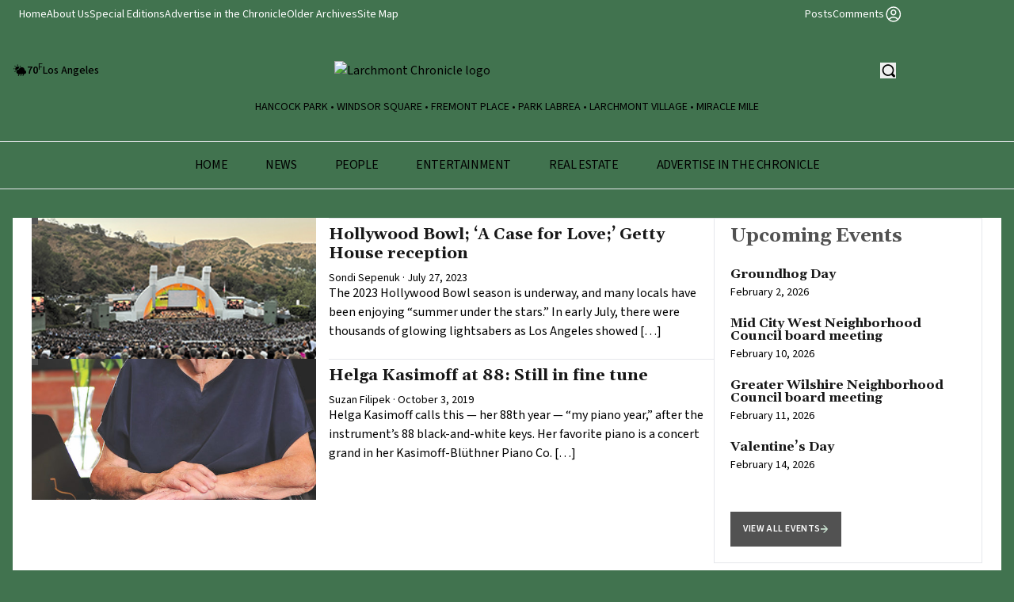

--- FILE ---
content_type: text/html; charset=UTF-8
request_url: https://larchmontchronicle.com/tag/john-williams/
body_size: 12363
content:
<!DOCTYPE html PUBLIC "-//W3C//DTD XHTML 1.0 Transitional//EN" "http://www.w3.org/TR/xhtml1/DTD/xhtml1-transitional.dtd">

<html xmlns="http://www.w3.org/1999/xhtml" lang="en">

<head profile="http://gmpg.org/xfn/11">

<meta http-equiv="X-UA-Compatible" content="IE=edge" />

<meta http-equiv="Content-Type" content="text/html; charset=UTF-8" />

<title>   John Williams  : Larchmont Chronicle</title>

<link rel="stylesheet" href="https://larchmontchronicle.com/wp-content/themes/wp-clear321/style.css" type="text/css" media="screen" />

<link rel="stylesheet" href="https://larchmontchronicle.com/wp-content/themes/wp-clear321/style-font.css" type="text/css" media="screen" />

	<!-- Responsive Design Resources -->
	<link rel="stylesheet" href="https://larchmontchronicle.com/wp-content/themes/wp-clear321/style-responsive.css?v=2" type="text/css" media="screen" />
	<meta name="viewport" content="width=device-width,initial-scale=1" />

<link rel="pingback" href="https://larchmontchronicle.com/xmlrpc.php" />

<meta name='robots' content='max-image-preview:large' />
	<style>img:is([sizes="auto" i], [sizes^="auto," i]) { contain-intrinsic-size: 3000px 1500px }</style>
	
<!-- Google Tag Manager for WordPress by gtm4wp.com -->
<script data-cfasync="false" data-pagespeed-no-defer>
	var gtm4wp_datalayer_name = "dataLayer";
	var dataLayer = dataLayer || [];
</script>
<!-- End Google Tag Manager for WordPress by gtm4wp.com --><link rel='dns-prefetch' href='//www.googletagmanager.com' />
<link rel="alternate" type="application/rss+xml" title="Larchmont Chronicle &raquo; Feed" href="https://larchmontchronicle.com/feed/" />
<link rel="alternate" type="application/rss+xml" title="Larchmont Chronicle &raquo; Comments Feed" href="https://larchmontchronicle.com/comments/feed/" />
<link rel="alternate" type="text/calendar" title="Larchmont Chronicle &raquo; iCal Feed" href="https://larchmontchronicle.com/events/?ical=1" />
<link rel="alternate" type="application/rss+xml" title="Larchmont Chronicle &raquo; John Williams Tag Feed" href="https://larchmontchronicle.com/tag/john-williams/feed/" />
<script type="text/javascript">
/* <![CDATA[ */
window._wpemojiSettings = {"baseUrl":"https:\/\/s.w.org\/images\/core\/emoji\/16.0.1\/72x72\/","ext":".png","svgUrl":"https:\/\/s.w.org\/images\/core\/emoji\/16.0.1\/svg\/","svgExt":".svg","source":{"concatemoji":"https:\/\/larchmontchronicle.com\/wp-includes\/js\/wp-emoji-release.min.js?ver=6.8.3"}};
/*! This file is auto-generated */
!function(s,n){var o,i,e;function c(e){try{var t={supportTests:e,timestamp:(new Date).valueOf()};sessionStorage.setItem(o,JSON.stringify(t))}catch(e){}}function p(e,t,n){e.clearRect(0,0,e.canvas.width,e.canvas.height),e.fillText(t,0,0);var t=new Uint32Array(e.getImageData(0,0,e.canvas.width,e.canvas.height).data),a=(e.clearRect(0,0,e.canvas.width,e.canvas.height),e.fillText(n,0,0),new Uint32Array(e.getImageData(0,0,e.canvas.width,e.canvas.height).data));return t.every(function(e,t){return e===a[t]})}function u(e,t){e.clearRect(0,0,e.canvas.width,e.canvas.height),e.fillText(t,0,0);for(var n=e.getImageData(16,16,1,1),a=0;a<n.data.length;a++)if(0!==n.data[a])return!1;return!0}function f(e,t,n,a){switch(t){case"flag":return n(e,"\ud83c\udff3\ufe0f\u200d\u26a7\ufe0f","\ud83c\udff3\ufe0f\u200b\u26a7\ufe0f")?!1:!n(e,"\ud83c\udde8\ud83c\uddf6","\ud83c\udde8\u200b\ud83c\uddf6")&&!n(e,"\ud83c\udff4\udb40\udc67\udb40\udc62\udb40\udc65\udb40\udc6e\udb40\udc67\udb40\udc7f","\ud83c\udff4\u200b\udb40\udc67\u200b\udb40\udc62\u200b\udb40\udc65\u200b\udb40\udc6e\u200b\udb40\udc67\u200b\udb40\udc7f");case"emoji":return!a(e,"\ud83e\udedf")}return!1}function g(e,t,n,a){var r="undefined"!=typeof WorkerGlobalScope&&self instanceof WorkerGlobalScope?new OffscreenCanvas(300,150):s.createElement("canvas"),o=r.getContext("2d",{willReadFrequently:!0}),i=(o.textBaseline="top",o.font="600 32px Arial",{});return e.forEach(function(e){i[e]=t(o,e,n,a)}),i}function t(e){var t=s.createElement("script");t.src=e,t.defer=!0,s.head.appendChild(t)}"undefined"!=typeof Promise&&(o="wpEmojiSettingsSupports",i=["flag","emoji"],n.supports={everything:!0,everythingExceptFlag:!0},e=new Promise(function(e){s.addEventListener("DOMContentLoaded",e,{once:!0})}),new Promise(function(t){var n=function(){try{var e=JSON.parse(sessionStorage.getItem(o));if("object"==typeof e&&"number"==typeof e.timestamp&&(new Date).valueOf()<e.timestamp+604800&&"object"==typeof e.supportTests)return e.supportTests}catch(e){}return null}();if(!n){if("undefined"!=typeof Worker&&"undefined"!=typeof OffscreenCanvas&&"undefined"!=typeof URL&&URL.createObjectURL&&"undefined"!=typeof Blob)try{var e="postMessage("+g.toString()+"("+[JSON.stringify(i),f.toString(),p.toString(),u.toString()].join(",")+"));",a=new Blob([e],{type:"text/javascript"}),r=new Worker(URL.createObjectURL(a),{name:"wpTestEmojiSupports"});return void(r.onmessage=function(e){c(n=e.data),r.terminate(),t(n)})}catch(e){}c(n=g(i,f,p,u))}t(n)}).then(function(e){for(var t in e)n.supports[t]=e[t],n.supports.everything=n.supports.everything&&n.supports[t],"flag"!==t&&(n.supports.everythingExceptFlag=n.supports.everythingExceptFlag&&n.supports[t]);n.supports.everythingExceptFlag=n.supports.everythingExceptFlag&&!n.supports.flag,n.DOMReady=!1,n.readyCallback=function(){n.DOMReady=!0}}).then(function(){return e}).then(function(){var e;n.supports.everything||(n.readyCallback(),(e=n.source||{}).concatemoji?t(e.concatemoji):e.wpemoji&&e.twemoji&&(t(e.twemoji),t(e.wpemoji)))}))}((window,document),window._wpemojiSettings);
/* ]]> */
</script>
<style id='wp-emoji-styles-inline-css' type='text/css'>

	img.wp-smiley, img.emoji {
		display: inline !important;
		border: none !important;
		box-shadow: none !important;
		height: 1em !important;
		width: 1em !important;
		margin: 0 0.07em !important;
		vertical-align: -0.1em !important;
		background: none !important;
		padding: 0 !important;
	}
</style>
<link rel='stylesheet' id='wp-block-library-css' href='https://larchmontchronicle.com/wp-includes/css/dist/block-library/style.min.css?ver=6.8.3' type='text/css' media='all' />
<style id='classic-theme-styles-inline-css' type='text/css'>
/*! This file is auto-generated */
.wp-block-button__link{color:#fff;background-color:#32373c;border-radius:9999px;box-shadow:none;text-decoration:none;padding:calc(.667em + 2px) calc(1.333em + 2px);font-size:1.125em}.wp-block-file__button{background:#32373c;color:#fff;text-decoration:none}
</style>
<style id='global-styles-inline-css' type='text/css'>
:root{--wp--preset--aspect-ratio--square: 1;--wp--preset--aspect-ratio--4-3: 4/3;--wp--preset--aspect-ratio--3-4: 3/4;--wp--preset--aspect-ratio--3-2: 3/2;--wp--preset--aspect-ratio--2-3: 2/3;--wp--preset--aspect-ratio--16-9: 16/9;--wp--preset--aspect-ratio--9-16: 9/16;--wp--preset--color--black: #000000;--wp--preset--color--cyan-bluish-gray: #abb8c3;--wp--preset--color--white: #ffffff;--wp--preset--color--pale-pink: #f78da7;--wp--preset--color--vivid-red: #cf2e2e;--wp--preset--color--luminous-vivid-orange: #ff6900;--wp--preset--color--luminous-vivid-amber: #fcb900;--wp--preset--color--light-green-cyan: #7bdcb5;--wp--preset--color--vivid-green-cyan: #00d084;--wp--preset--color--pale-cyan-blue: #8ed1fc;--wp--preset--color--vivid-cyan-blue: #0693e3;--wp--preset--color--vivid-purple: #9b51e0;--wp--preset--gradient--vivid-cyan-blue-to-vivid-purple: linear-gradient(135deg,rgba(6,147,227,1) 0%,rgb(155,81,224) 100%);--wp--preset--gradient--light-green-cyan-to-vivid-green-cyan: linear-gradient(135deg,rgb(122,220,180) 0%,rgb(0,208,130) 100%);--wp--preset--gradient--luminous-vivid-amber-to-luminous-vivid-orange: linear-gradient(135deg,rgba(252,185,0,1) 0%,rgba(255,105,0,1) 100%);--wp--preset--gradient--luminous-vivid-orange-to-vivid-red: linear-gradient(135deg,rgba(255,105,0,1) 0%,rgb(207,46,46) 100%);--wp--preset--gradient--very-light-gray-to-cyan-bluish-gray: linear-gradient(135deg,rgb(238,238,238) 0%,rgb(169,184,195) 100%);--wp--preset--gradient--cool-to-warm-spectrum: linear-gradient(135deg,rgb(74,234,220) 0%,rgb(151,120,209) 20%,rgb(207,42,186) 40%,rgb(238,44,130) 60%,rgb(251,105,98) 80%,rgb(254,248,76) 100%);--wp--preset--gradient--blush-light-purple: linear-gradient(135deg,rgb(255,206,236) 0%,rgb(152,150,240) 100%);--wp--preset--gradient--blush-bordeaux: linear-gradient(135deg,rgb(254,205,165) 0%,rgb(254,45,45) 50%,rgb(107,0,62) 100%);--wp--preset--gradient--luminous-dusk: linear-gradient(135deg,rgb(255,203,112) 0%,rgb(199,81,192) 50%,rgb(65,88,208) 100%);--wp--preset--gradient--pale-ocean: linear-gradient(135deg,rgb(255,245,203) 0%,rgb(182,227,212) 50%,rgb(51,167,181) 100%);--wp--preset--gradient--electric-grass: linear-gradient(135deg,rgb(202,248,128) 0%,rgb(113,206,126) 100%);--wp--preset--gradient--midnight: linear-gradient(135deg,rgb(2,3,129) 0%,rgb(40,116,252) 100%);--wp--preset--font-size--small: 13px;--wp--preset--font-size--medium: 20px;--wp--preset--font-size--large: 36px;--wp--preset--font-size--x-large: 42px;--wp--preset--spacing--20: 0.44rem;--wp--preset--spacing--30: 0.67rem;--wp--preset--spacing--40: 1rem;--wp--preset--spacing--50: 1.5rem;--wp--preset--spacing--60: 2.25rem;--wp--preset--spacing--70: 3.38rem;--wp--preset--spacing--80: 5.06rem;--wp--preset--shadow--natural: 6px 6px 9px rgba(0, 0, 0, 0.2);--wp--preset--shadow--deep: 12px 12px 50px rgba(0, 0, 0, 0.4);--wp--preset--shadow--sharp: 6px 6px 0px rgba(0, 0, 0, 0.2);--wp--preset--shadow--outlined: 6px 6px 0px -3px rgba(255, 255, 255, 1), 6px 6px rgba(0, 0, 0, 1);--wp--preset--shadow--crisp: 6px 6px 0px rgba(0, 0, 0, 1);}:where(.is-layout-flex){gap: 0.5em;}:where(.is-layout-grid){gap: 0.5em;}body .is-layout-flex{display: flex;}.is-layout-flex{flex-wrap: wrap;align-items: center;}.is-layout-flex > :is(*, div){margin: 0;}body .is-layout-grid{display: grid;}.is-layout-grid > :is(*, div){margin: 0;}:where(.wp-block-columns.is-layout-flex){gap: 2em;}:where(.wp-block-columns.is-layout-grid){gap: 2em;}:where(.wp-block-post-template.is-layout-flex){gap: 1.25em;}:where(.wp-block-post-template.is-layout-grid){gap: 1.25em;}.has-black-color{color: var(--wp--preset--color--black) !important;}.has-cyan-bluish-gray-color{color: var(--wp--preset--color--cyan-bluish-gray) !important;}.has-white-color{color: var(--wp--preset--color--white) !important;}.has-pale-pink-color{color: var(--wp--preset--color--pale-pink) !important;}.has-vivid-red-color{color: var(--wp--preset--color--vivid-red) !important;}.has-luminous-vivid-orange-color{color: var(--wp--preset--color--luminous-vivid-orange) !important;}.has-luminous-vivid-amber-color{color: var(--wp--preset--color--luminous-vivid-amber) !important;}.has-light-green-cyan-color{color: var(--wp--preset--color--light-green-cyan) !important;}.has-vivid-green-cyan-color{color: var(--wp--preset--color--vivid-green-cyan) !important;}.has-pale-cyan-blue-color{color: var(--wp--preset--color--pale-cyan-blue) !important;}.has-vivid-cyan-blue-color{color: var(--wp--preset--color--vivid-cyan-blue) !important;}.has-vivid-purple-color{color: var(--wp--preset--color--vivid-purple) !important;}.has-black-background-color{background-color: var(--wp--preset--color--black) !important;}.has-cyan-bluish-gray-background-color{background-color: var(--wp--preset--color--cyan-bluish-gray) !important;}.has-white-background-color{background-color: var(--wp--preset--color--white) !important;}.has-pale-pink-background-color{background-color: var(--wp--preset--color--pale-pink) !important;}.has-vivid-red-background-color{background-color: var(--wp--preset--color--vivid-red) !important;}.has-luminous-vivid-orange-background-color{background-color: var(--wp--preset--color--luminous-vivid-orange) !important;}.has-luminous-vivid-amber-background-color{background-color: var(--wp--preset--color--luminous-vivid-amber) !important;}.has-light-green-cyan-background-color{background-color: var(--wp--preset--color--light-green-cyan) !important;}.has-vivid-green-cyan-background-color{background-color: var(--wp--preset--color--vivid-green-cyan) !important;}.has-pale-cyan-blue-background-color{background-color: var(--wp--preset--color--pale-cyan-blue) !important;}.has-vivid-cyan-blue-background-color{background-color: var(--wp--preset--color--vivid-cyan-blue) !important;}.has-vivid-purple-background-color{background-color: var(--wp--preset--color--vivid-purple) !important;}.has-black-border-color{border-color: var(--wp--preset--color--black) !important;}.has-cyan-bluish-gray-border-color{border-color: var(--wp--preset--color--cyan-bluish-gray) !important;}.has-white-border-color{border-color: var(--wp--preset--color--white) !important;}.has-pale-pink-border-color{border-color: var(--wp--preset--color--pale-pink) !important;}.has-vivid-red-border-color{border-color: var(--wp--preset--color--vivid-red) !important;}.has-luminous-vivid-orange-border-color{border-color: var(--wp--preset--color--luminous-vivid-orange) !important;}.has-luminous-vivid-amber-border-color{border-color: var(--wp--preset--color--luminous-vivid-amber) !important;}.has-light-green-cyan-border-color{border-color: var(--wp--preset--color--light-green-cyan) !important;}.has-vivid-green-cyan-border-color{border-color: var(--wp--preset--color--vivid-green-cyan) !important;}.has-pale-cyan-blue-border-color{border-color: var(--wp--preset--color--pale-cyan-blue) !important;}.has-vivid-cyan-blue-border-color{border-color: var(--wp--preset--color--vivid-cyan-blue) !important;}.has-vivid-purple-border-color{border-color: var(--wp--preset--color--vivid-purple) !important;}.has-vivid-cyan-blue-to-vivid-purple-gradient-background{background: var(--wp--preset--gradient--vivid-cyan-blue-to-vivid-purple) !important;}.has-light-green-cyan-to-vivid-green-cyan-gradient-background{background: var(--wp--preset--gradient--light-green-cyan-to-vivid-green-cyan) !important;}.has-luminous-vivid-amber-to-luminous-vivid-orange-gradient-background{background: var(--wp--preset--gradient--luminous-vivid-amber-to-luminous-vivid-orange) !important;}.has-luminous-vivid-orange-to-vivid-red-gradient-background{background: var(--wp--preset--gradient--luminous-vivid-orange-to-vivid-red) !important;}.has-very-light-gray-to-cyan-bluish-gray-gradient-background{background: var(--wp--preset--gradient--very-light-gray-to-cyan-bluish-gray) !important;}.has-cool-to-warm-spectrum-gradient-background{background: var(--wp--preset--gradient--cool-to-warm-spectrum) !important;}.has-blush-light-purple-gradient-background{background: var(--wp--preset--gradient--blush-light-purple) !important;}.has-blush-bordeaux-gradient-background{background: var(--wp--preset--gradient--blush-bordeaux) !important;}.has-luminous-dusk-gradient-background{background: var(--wp--preset--gradient--luminous-dusk) !important;}.has-pale-ocean-gradient-background{background: var(--wp--preset--gradient--pale-ocean) !important;}.has-electric-grass-gradient-background{background: var(--wp--preset--gradient--electric-grass) !important;}.has-midnight-gradient-background{background: var(--wp--preset--gradient--midnight) !important;}.has-small-font-size{font-size: var(--wp--preset--font-size--small) !important;}.has-medium-font-size{font-size: var(--wp--preset--font-size--medium) !important;}.has-large-font-size{font-size: var(--wp--preset--font-size--large) !important;}.has-x-large-font-size{font-size: var(--wp--preset--font-size--x-large) !important;}
:where(.wp-block-post-template.is-layout-flex){gap: 1.25em;}:where(.wp-block-post-template.is-layout-grid){gap: 1.25em;}
:where(.wp-block-columns.is-layout-flex){gap: 2em;}:where(.wp-block-columns.is-layout-grid){gap: 2em;}
:root :where(.wp-block-pullquote){font-size: 1.5em;line-height: 1.6;}
</style>
<link rel='stylesheet' id='newsletter-css' href='https://larchmontchronicle.com/wp-content/plugins/newsletter/style.css?ver=8.9.0' type='text/css' media='all' />
<link rel='stylesheet' id='tablepress-default-css' href='https://larchmontchronicle.com/wp-content/plugins/tablepress/css/build/default.css?ver=3.1.3' type='text/css' media='all' />
<script type="text/javascript" src="https://larchmontchronicle.com/wp-content/themes/wp-clear321/js/external.js?ver=6.8.3" id="external-js"></script>
<script type="text/javascript" src="https://larchmontchronicle.com/wp-content/themes/wp-clear321/js/suckerfish.js?ver=6.8.3" id="suckerfish-js"></script>
<script type="text/javascript" src="https://larchmontchronicle.com/wp-content/themes/wp-clear321/js/suckerfish-cat.js?ver=6.8.3" id="suckerfish-cat-js"></script>
<script type="text/javascript" src="https://larchmontchronicle.com/wp-includes/js/jquery/jquery.min.js?ver=3.7.1" id="jquery-core-js"></script>
<script type="text/javascript" src="https://larchmontchronicle.com/wp-includes/js/jquery/jquery-migrate.min.js?ver=3.4.1" id="jquery-migrate-js"></script>
<script type="text/javascript" src="https://larchmontchronicle.com/wp-content/themes/wp-clear321/js/jquery.mobilemenu.js?ver=6.8.3" id="mobilmenu-js"></script>
<script type="text/javascript" src="https://larchmontchronicle.com/wp-content/themes/wp-clear321/js/flexslider.js?ver=6.8.3" id="flexslider-js"></script>
<script type="text/javascript" src="https://larchmontchronicle.com/wp-content/themes/wp-clear321/admin/jquery-ui-personalized-1.5.2.packed.js?ver=6.8.3" id="jquery-ui-per-js"></script>
<script type="text/javascript" src="https://larchmontchronicle.com/wp-content/themes/wp-clear321/admin/sprinkle-tabs.js?ver=6.8.3" id="sprinkle-tabs-js"></script>
<link rel="https://api.w.org/" href="https://larchmontchronicle.com/wp-json/" /><link rel="alternate" title="JSON" type="application/json" href="https://larchmontchronicle.com/wp-json/wp/v2/tags/2969" /><link rel="EditURI" type="application/rsd+xml" title="RSD" href="https://larchmontchronicle.com/xmlrpc.php?rsd" />
<meta name="generator" content="WordPress 6.8.3" />

		<!-- GA Google Analytics @ https://m0n.co/ga -->
		<script async src="https://www.googletagmanager.com/gtag/js?id=G-72FL2WMGMY"></script>
		<script>
			window.dataLayer = window.dataLayer || [];
			function gtag(){dataLayer.push(arguments);}
			gtag('js', new Date());
			gtag('config', 'G-72FL2WMGMY');
		</script>

	<meta name="generator" content="Site Kit by Google 1.167.0" /><meta name="tec-api-version" content="v1"><meta name="tec-api-origin" content="https://larchmontchronicle.com"><link rel="alternate" href="https://larchmontchronicle.com/wp-json/tribe/events/v1/events/?tags=john-williams" />
<!-- Google Tag Manager for WordPress by gtm4wp.com -->
<!-- GTM Container placement set to footer -->
<script data-cfasync="false" data-pagespeed-no-defer type="text/javascript">
	var dataLayer_content = {"pagePostType":"post","pagePostType2":"tag-post"};
	dataLayer.push( dataLayer_content );
</script>
<script data-cfasync="false" data-pagespeed-no-defer type="text/javascript">
(function(w,d,s,l,i){w[l]=w[l]||[];w[l].push({'gtm.start':
new Date().getTime(),event:'gtm.js'});var f=d.getElementsByTagName(s)[0],
j=d.createElement(s),dl=l!='dataLayer'?'&l='+l:'';j.async=true;j.src=
'//www.googletagmanager.com/gtm.js?id='+i+dl;f.parentNode.insertBefore(j,f);
})(window,document,'script','dataLayer','GTM-PTQ522ZG');
</script>
<!-- End Google Tag Manager for WordPress by gtm4wp.com -->
<!-- Alternate Stylesheet -->
<link href="https://larchmontchronicle.com/wp-content/themes/wp-clear321/styles/default.css" rel="stylesheet" type="text/css" />

<!-- Styles from custom.css -->
<link href="https://larchmontchronicle.com/wp-content/themes/wp-clear321/custom.css" rel="stylesheet" type="text/css" />

	<!-- MobileMenu JS -->
	<script type="text/javascript">
		jQuery(function () {
			jQuery('.nav').mobileMenu({ defaultText: 'Navigate to ...' });
			jQuery('.catnav').mobileMenu({ defaultText: 'Navigate to ... ', className: 'select-menu-catnav' });
		});
	</script>

	<!-- Media Queries Script for IE8 and Older -->
	<!--[if lt IE 9]>
		<script type="text/javascript" src="http://css3-mediaqueries-js.googlecode.com/svn/trunk/css3-mediaqueries.js"></script>
	<![endif]-->
		<style type="text/css" id="wp-custom-css">
			
/**************************************
         Custom Header Color  
**************************************/
/* h1,h2,h3,h4,h5 {
	color: #15592a !important;
}

h1:hover, 
h2:hover,
h3:hover,
h4:hover,
h5:hover {
	color: #358f86 !important;
}
 */
/**************************************
         Custom Border Color  
**************************************/
/* .border-b, .border-gray-200 {
	border-color: rgba(65, 115, 79, 0.3) !important;
} */


/* Subscribe Section Styles */

.subscribe {
  margin: 30px 0;
  padding: 20px;
  background-color: #f9f9f9;
  border: 1px solid #e0e0e0;
  border-radius: 4px;
}

.subscribe h3 {
  color: #555;
  font-size: 18px;
  font-weight: 600;
  margin-bottom: 10px;
}

.subscribe p {
  color: #666;
  font-size: 14px;
  margin-bottom: 15px;
}

.subscribe .email-form {
  display: flex;
  gap: 10px;
  margin-bottom: 10px;
}

.subscribe input.sub {
  flex: 1;
  padding: 10px 12px;
  border: 1px solid #d0d0d0;
  border-radius: 4px;
  background-color: #fff;
  color: #333;
  font-size: 14px;
}

.subscribe input.sub:focus {
  outline: none;
  border-color: #41734F;
}

.subscribe input.subbutton {
  padding: 10px 20px;
  background-color: #41734F;
  color: #fff;
  border: none;
  border-radius: 4px;
  cursor: pointer;
  font-size: 14px;
  font-weight: 500;
  text-transform: uppercase;
  transition: background-color 0.2s;
}

.subscribe input.subbutton:hover {
  background-color: #356048;
}

.subscribe small {
  color: #888;
  font-size: 12px;
  display: block;
  margin-top: 8px;
}

/* Comments Section Styles */
#comments {
  margin: 30px 0;
  padding: 20px;
  background-color: #f9f9f9;
  border: 1px solid #e0e0e0;
  border-radius: 4px;
}

#comments h3,
#comments-title {
  color: #555;
  font-size: 18px;
  font-weight: 600;
  margin-bottom: 15px;
}

.comment-form p{
	margin-top: 20px!important;
}

.comment-form p label {
  display: block!important;
  color: #555!important;
  font-size: 14px!important;
  font-weight: 500!important;
  margin-bottom: 8px!important;
}

.comment-form p label .required {
  color: #d32f2f!important;
}
 
.comment-form p input[type="text"] {
  width: 100%!important;
  padding: 12px!important;
  border: 1px solid #d0d0d0!important;
  border-radius: 4px!important;
  background-color: #fff!important;
  color: #333!important;
  font-size: 14px!important;
  font-family: inherit!important;
  resize: vertical!important;
}

.comment-form p input[type="text"]:focus {
  outline: none!important;
  border-color: #41734F!important;
}


.comments-number {
  color: #888;
  font-size: 13px;
  margin-bottom: 20px;
}

.comments-number a {
  color: #666;
  text-decoration: none;
}

.comments-number a:hover {
  color: #41734F;
  text-decoration: underline;
}

/* Comment List Styles */
.commentlist {
  list-style: none;
  padding: 0;
  margin: 0 0 30px 0;
}

.comment-body {
  padding: 15px 0;
  border-bottom: 1px solid #e0e0e0;
}

.comment-body:last-child {
  border-bottom: none;
}

.comment-author {
  margin-bottom: 5px;
}

.comment-author .fn {
  color: #555;
  font-weight: 600;
  font-style: normal;
}

.comment-author .says {
  color: #888;
  font-size: 13px;
  margin-left: 5px;
}

.comment-meta {
  margin-bottom: 10px;
}

.comment-meta a {
  color: #888;
  font-size: 12px;
  text-decoration: none;
}

.comment-meta a:hover {
  color: #41734F;
}

.comment-body p {
  color: #666;
  font-size: 14px;
  line-height: 1.6;
  margin: 10px 0;
}

.reply a {
  color: #888;
  font-size: 13px;
  text-decoration: none;
}

.reply a:hover {
  color: #41734F;
  text-decoration: underline;
}

/* Comment Form Styles */
.comment-respond {
  margin-top: 30px;
  padding-top: 20px;
  border-top: 2px solid #e0e0e0;
}

.comment-respond h3 {
  color: #555;
  font-size: 18px;
  font-weight: 600;
  margin-bottom: 15px;
}

.logged-in-as {
  color: #666;
  font-size: 13px;
  margin-bottom: 15px;
}

.logged-in-as a {
  color: #888;
  text-decoration: none;
}

.logged-in-as a:hover {
  color: #41734F;
  text-decoration: underline;
}

.comment-form-comment label {
  display: block;
  color: #555;
  font-size: 14px;
  font-weight: 500;
  margin-bottom: 8px;
}

.comment-form-comment label .required {
  color: #d32f2f;
}

.comment-form-comment textarea {
  width: 100%;
  padding: 12px;
  border-radius: 4px;
  background-color: #fff;
  color: #333;
  font-size: 14px;
  font-family: inherit;
  resize: vertical;
  min-height: 120px;
}

.comment-form-comment textarea:focus {
  outline: none;
  border-color: #41734F;
}



.form-submit {
  margin-top: 15px;
}

.form-submit .submit {
  padding: 12px 24px;
  background-color: #41734F;
  color: #fff;
  border: none;
  border-radius: 4px;
  cursor: pointer;
  font-size: 14px;
  font-weight: 500;
  text-transform: uppercase;
  transition: background-color 0.2s;
}

.form-submit .submit:hover {
  background-color: #356048;
}

/* Responsive adjustments */
@media (max-width: 768px) {
  .subscribe .email-form {
    flex-direction: column;
  }
  
  .subscribe input.subbutton {
    width: 100%;
  }
}		</style>
		


  <script src="https://cdn.tailwindcss.com"></script>
  <style>
    @import url('https://fonts.googleapis.com/css2?family=Gelasio:ital,wght@0,400..700;1,400..700&display=swap');
    @import url('https://fonts.googleapis.com/css2?family=Source+Sans+3:ital,wght@0,200..900;1,200..900&display=swap');
   </style>
	<style>
    :root {
    --mainColor: #41734F;
    }
      html {
        /* Adjust font size */
        font-size: 100%;
        -webkit-text-size-adjust: 100%;
        /* Font varient */
        font-variant-ligatures: none;
        -webkit-font-variant-ligatures: none;
        /* Smoothing */
        text-rendering: optimizeLegibility;
        -moz-osx-font-smoothing: grayscale;
        font-smoothing: antialiased;
        -webkit-font-smoothing: antialiased;
        text-shadow: rgba(0, 0, 0, .01) 0 0 1px;
     }

    h1, h2, h3, h4, h5 {
        font-family: "Gelasio", serif;
        font-optical-sizing: auto;
        font-weight: 600;
        font-style: normal;
    }
    p, div {
        font-family: "Source Sans 3", serif;
        font-optical-sizing: auto;
        font-weight: 400;
        font-style: normal;
    }
    .tag {
        background-color: var(--mainColor);
    }
    .colorTextMain {
        color: #41734F; 
    }
    .colorMainBackground{
        background-color: var(--mainColor);
    }
	
	#searchform {
		display: flex;
		
	}
	
	#searchform input {
		line-height: 40px;
		padding: 0 20px;
		background: #fff;
	}
	
	#searchform input[type=text] {
		border: 1px solid #e5e7eb;
	}
	
    /* Responsive margin for mobile and tablet */
    @media (max-width: 1024px) {
    html {
        margin-left: 20px;
        margin-right: 20px;
        width: calc(100% - 40px);
    }

}
  .sub-menu {
	  display: none; // remove later 
  }
  
  .mobile-second-menu > a:first-child {
	display: none;
  }
  
  h1.post-title, h1.page-title, h1.archive-title {
	  font-size: 21px;
	  margin-bottom: 15px;
	  line-height: 130%;
	  font-weight: bold;
	  background: none;
  }
  
  .mobileMenuRight {
	transition: all .3s linear;
	width: 300px;
	height: 100vh;
	position: fixed;
	background: #fff;
	right: 0;
	padding: 30px 0;
	overflow:scroll;
	right: -300px;
	z-index: 99999;
  }
  
  .mobileMenuRight.show {
	  transition: all .3s linear;
	  right: 0;
	  width: 100%;
  }
  
  .mobile-first-menu a {
	  text-transform: uppercase;
	  font-weight: 600;
  }
  
  .hamburger .line {
  transition: transform 0.3s ease, opacity 0.3s ease;
}


  
  .post {
	line-height: 160%;
}

.post .wp-caption { margin-top: 10px}

.post .wp-caption.fullwidth {
	width: 100%!important;
}



.post .alignright {
	margin-bottom: 20px;
    float: right;
    margin-left: 20px;
}

.post .alignleft {
	margin-bottom: 20px;
    float: left;
    margin-right: 20px;
}
  
  
.post .meta.single {
	margin-bottom: 15px;
}

.post p {
	padding-bottom: 16px;
}


 @media (max-width: 1340px) {
    
		div.background-text-bp {
			font-size: 80px;
		}
	
	}
	
	 @media (max-width: 1220px) {
    
		div.background-text-bp {
			font-size: 60px;
			top: -29px
		}
	
	}
	
	@media (max-width: 1140px) {
    
		div.entertainment {
			flex-wrap:wrap;
		}
		
		div.entertainment-img, div.entertainment-info {
			max-width: 100%;
		}
	
	}
	
	 @media (max-width: 1100px) {
    
		div.background-text-bp {
			font-size: 55px;
			top: -22px
		}
	
	}
	
	
	 @media (max-width: 480px) {
    
		div.background-text-bp {
			font-size: 35px;
			top: -22px
		}
	
	
	}
	


  </style>
  
  
<script>

document.addEventListener("DOMContentLoaded", function() {
  document.querySelectorAll('.post img.size-full').forEach(function(img) {
    if (img.parentElement) {
      img.parentElement.classList.add('fullwidth');
    }
  });
});
</script> 


</head>

<body class="archive tag tag-john-williams tag-2969 wp-theme-wp-clear321 tribe-no-js sn-c-sw">


<div id="mobileMenuRight" class="mobileMenuRight block lg:hidden">
		<img id="close_mobile" class="close mb-6 pl-6" src="https://larchmontchronicle.com/wp-content/themes/wp-clear321/images/hamburger-icon.svg" alt="close" />
		<nav class="pl-6 border-b pb-3  mobile-first-menu">
			<a href="https://LarchmontChronicle.com/" class="mb-3 hover:underline block">Home</a><a href="https://larchmontchronicle.com/category/mid-los-angeles-news/" class="mb-3 hover:underline block">News</a><a href="https://larchmontchronicle.com/category/people/" class="mb-3 hover:underline block">People</a><a href="https://larchmontchronicle.com/category/entertainment/" class="mb-3 hover:underline block">Entertainment</a><a href="https://larchmontchronicle.com/category/real-estate/" class="mb-3 hover:underline block">Real Estate</a><a href="https://larchmontchronicle.com/wp-content/uploads/2023/06/Rate-Card-2023-sm-1.pdf" class="mb-3 hover:underline block">Advertise in the Chronicle</a>		</nav>
		<nav class="pl-6  pt-3 mobile-second-menu">
			<a href="https://larchmontchronicle.com/" class="mb-3 hover:underline block">Home</a><a href="https://larchmontchronicle.com/about-us/" class="mb-3 hover:underline block">About Us</a>
<ul class="sub-menu">
<a href="https://larchmontchronicle.com/about-us/contact-information/" class="mb-3 hover:underline block">Letters to the Editor and Contact</a><a href="https://larchmontchronicle.com/about-us/hot-tips-suggestions/" class="mb-3 hover:underline block">Hot Tips &#038; Suggestions</a><a href="https://larchmontchronicle.com/demographics/" class="mb-3 hover:underline block">Demographics</a><a href="https://larchmontchronicle.com/about-us/history-of-larchmont-chronicle/" class="mb-3 hover:underline block">Chronicle History</a></ul>
<a href="https://larchmontchronicle.com/special-editions/" class="mb-3 hover:underline block">Special Editions</a><a href="https://larchmontchronicle.com/wp-content/uploads/2023/06/Rate-Card-2023-sm-1.pdf" class="mb-3 hover:underline block">Advertise in the Chronicle</a><a href="https://larchmontchronicle.com/older-archives/" class="mb-3 hover:underline block">Older Archives</a><a href="https://larchmontchronicle.com/site-map/" class="mb-3 hover:underline block">Site Map</a>			<a title="Posts RSS Feed" href="https://larchmontchronicle.com/feed/" class="mb-3 hover:underline block">Posts</a>
			<a title="Comments RSS Feed" href="https://larchmontchronicle.com/comments/feed/" class="mb-3 hover:underline block">Comments</a>
		</nav>
	</div>

<div class="box-border flex relative flex-col shrink-0">

	

	<div class="flex-col justify-center self-stretch px-6 py-1 w-full text-sm leading-loose text-white bg-[#41734F] lg:flex hidden">
		<div class="flex flex-wrap gap-10 justify-between items-center w-full max-md:max-w-full">
			<nav class="flex flex-wrap gap-5 items-start self-stretch my-auto max-md:max-w-full head-beam-nav">
				<a href="https://larchmontchronicle.com/" class="hover:underline focus:outline-none focus:ring-2 focus:ring-white">Home</a><a href="https://larchmontchronicle.com/about-us/" class="hover:underline focus:outline-none focus:ring-2 focus:ring-white">About Us</a>
<ul class="sub-menu">
<a href="https://larchmontchronicle.com/about-us/contact-information/" class="hover:underline focus:outline-none focus:ring-2 focus:ring-white">Letters to the Editor and Contact</a><a href="https://larchmontchronicle.com/about-us/hot-tips-suggestions/" class="hover:underline focus:outline-none focus:ring-2 focus:ring-white">Hot Tips &#038; Suggestions</a><a href="https://larchmontchronicle.com/demographics/" class="hover:underline focus:outline-none focus:ring-2 focus:ring-white">Demographics</a><a href="https://larchmontchronicle.com/about-us/history-of-larchmont-chronicle/" class="hover:underline focus:outline-none focus:ring-2 focus:ring-white">Chronicle History</a></ul>
<a href="https://larchmontchronicle.com/special-editions/" class="hover:underline focus:outline-none focus:ring-2 focus:ring-white">Special Editions</a><a href="https://larchmontchronicle.com/wp-content/uploads/2023/06/Rate-Card-2023-sm-1.pdf" class="hover:underline focus:outline-none focus:ring-2 focus:ring-white">Advertise in the Chronicle</a><a href="https://larchmontchronicle.com/older-archives/" class="hover:underline focus:outline-none focus:ring-2 focus:ring-white">Older Archives</a><a href="https://larchmontchronicle.com/site-map/" class="hover:underline focus:outline-none focus:ring-2 focus:ring-white">Site Map</a>				  
			</nav>
			

			<div class="flex gap-4 items-center self-stretch my-auto min-w-[240px]">
				  <a title="Posts RSS Feed" href="https://larchmontchronicle.com/feed/" class="gap-2 self-stretch my-auto whitespace-nowrap hover:underline focus:outline-none focus:ring-2 focus:ring-white">Posts</a>
				  <a title="Comments RSS Feed" href="https://larchmontchronicle.com/comments/feed/" class="gap-2 self-stretch my-auto whitespace-nowrap hover:underline focus:outline-none focus:ring-2 focus:ring-white">Comments</a>
				  <a href="#" class="flex gap-2 items-center self-stretch my-auto hover:underline focus:outline-none focus:ring-2 focus:ring-white">
					<img
					  loading="lazy"
					  src="https://cdn.builder.io/api/v1/image/assets/c7d02f63ce044a6c84a678051a1175c7/2019b1ff7cbd96f325788d71df107f797627d27b7471096ca9b68f42c92fa897?apiKey=c7d02f63ce044a6c84a678051a1175c7&"
					  class="object-contain shrink-0 self-stretch my-auto w-6 aspect-square"
					  alt=""
					/>
					<!--span class="self-stretch my-auto">Sign in / Join</span-->
				  </a>
			</div>
		</div>
	</div>
	 <div
          class="flex flex-wrap gap-5 justify-between items-center mx-auto mt-6 w-full max-w-[1392px] max-md:max-w-full max-sm:mx-auto max-sm:grow-0"
        >
          <div
            class=" gap-1 justify-center items-center ml-4 my-auto mr-auto text-black max-sm:mx-auto lg:flex hidden"
          >
            <img
              loading="lazy"
              src="https://cdn.builder.io/api/v1/image/assets/c7d02f63ce044a6c84a678051a1175c7/d62faf1253170407ff8fe300b5829c246c409fa08f214e25aef322835bfff2e4?apiKey=c7d02f63ce044a6c84a678051a1175c7&"
              class="object-contain shrink-0 self-stretch my-auto aspect-square w-[18px]"
              alt="Weather icon"
            />
            <div
              class="flex gap-1 items-start self-stretch py-2 my-auto whitespace-nowrap rounded-none"
            >
              <div class="text-sm font-semibold">70</div>
              <div class="text-xs leading-3">F</div>
            </div>
            <div
              class="flex-1 shrink self-stretch my-auto text-sm font-medium leading-5 basis-0"
            >
              Los Angeles
            </div>
          </div>
			  <button id="hamburger-btn" class="block lg:hidden mt-2 focus:outline-none mx-auto w-8 h-8 hamburger " aria-label="Toggle navigation">
			 
			  <svg class="w-8 h-8" fill="none" stroke="currentColor" viewBox="0 0 24 24">
				<path class="line line1" stroke-linecap="round" stroke-linejoin="round" stroke-width="2"
					  d="M4 6h16"></path>
				<path class="line line2" stroke-linecap="round" stroke-linejoin="round" stroke-width="2"
					  d="M4 12h16"></path>
				<path class="line line3" stroke-linecap="round" stroke-linejoin="round" stroke-width="2"
					  d="M4 18h16"></path>
			  </svg>
			</button>
          <a class="flex justify-center items-center self-start 7 mx-auto h-[57px] max-sm:mx-auto" href="/">
            <img
              loading="lazy"
              src="https://larchmontchronicle.com/wp-content/themes/wp-clear321/images/Logo-Larchmont-Chronicle.svg"
              class="object-contain self-stretch m-auto aspect-[6.41] min-w-[240px] w-[232px] md:w-[292px] lg:w-[392px] max-sm:mx-auto  max-sm:grow-0"
              alt="Larchmont Chronicle logo"
            />
          </a>
          <button id="show-search"
            class="block focus:outline-none mx-auto focus:ring-2 focus:ring-black relative"
            aria-label="Search"
          >
            <img
              loading="lazy"
              src="https://cdn.builder.io/api/v1/image/assets/c7d02f63ce044a6c84a678051a1175c7/fddc3c5974101587f618d6391c867ebcb48aadb16830168e31c3259a11612b88?apiKey=c7d02f63ce044a6c84a678051a1175c7&"
              class="object-contain self-stretch my-auto w-5 aspect-square"
              alt=""
            />
			<div id="search-wrapper" class="absolute right-[-10px] top-[-10px] hidden">
				<form id="searchform" method="get" action="https://larchmontchronicle.com/" ><input type="text" value="Enter Search Terms" onfocus="if (this.value == 'Enter Search Terms') {this.value = '';}" onblur="if (this.value == '') {this.value = 'Enter Search Terms';}" size="18" maxlength="50" name="s" id="searchfield" /><input type="submit" value="search" id="submitbutton" /></form>
			</div>
			
          </button>
		  
        </div>
		<div
          class="mx-auto text-sm leading-normal mt-2 text-center text-black max-md:max-w-full lg:block hidden"
        >
          HANCOCK PARK • WINDSOR SQUARE • FREMONT PLACE • PARK LABREA • LARCHMONT
          VILLAGE • MIRACLE MILE
        </div>
        <div class="flex shrink-0 mx-auto mt-8 w-full max-w-full h-px border-t border-gray-200"></div>
		
		<nav id="main-nav"
          class="flex flex-col border-b justify-center items-center self-center px-16 py-0.5 w-full text-base font-bold tracking-tight text-center text-black uppercase bg-white bg-opacity-0 leading-[55px]  max-md:px-5 max-md:max-w-full max-sm:self-center lg:block hidden"
          aria-label="Main navigation"
        >
          <div class="flex flex-col lg:flex-row lg:space-y-0 justify-center items-start max-md:max-w-full lg:w-auto w-full ">
			<a href="https://LarchmontChronicle.com/" class="lg:px-6 lg:leading-[55px] leading-loose text-left hover:underline focus:outline-none focus:ring-2 focus:ring-black w-full lg:w-auto">Home</a><a href="https://larchmontchronicle.com/category/mid-los-angeles-news/" class="lg:px-6 lg:leading-[55px] leading-loose text-left hover:underline focus:outline-none focus:ring-2 focus:ring-black w-full lg:w-auto">News</a><a href="https://larchmontchronicle.com/category/people/" class="lg:px-6 lg:leading-[55px] leading-loose text-left hover:underline focus:outline-none focus:ring-2 focus:ring-black w-full lg:w-auto">People</a><a href="https://larchmontchronicle.com/category/entertainment/" class="lg:px-6 lg:leading-[55px] leading-loose text-left hover:underline focus:outline-none focus:ring-2 focus:ring-black w-full lg:w-auto">Entertainment</a><a href="https://larchmontchronicle.com/category/real-estate/" class="lg:px-6 lg:leading-[55px] leading-loose text-left hover:underline focus:outline-none focus:ring-2 focus:ring-black w-full lg:w-auto">Real Estate</a><a href="https://larchmontchronicle.com/wp-content/uploads/2023/06/Rate-Card-2023-sm-1.pdf" class="lg:px-6 lg:leading-[55px] leading-loose text-left hover:underline focus:outline-none focus:ring-2 focus:ring-black w-full lg:w-auto">Advertise in the Chronicle</a>			<div class="flex flex-col  border-t mt-3 block lg:hidden mobile-second-menu">
				<a href="https://larchmontchronicle.com/" class="lg:px-6 lg:leading-[55px] leading-loose text-left hover:underline focus:outline-none focus:ring-2 focus:ring-black w-full lg:w-auto">Home</a><a href="https://larchmontchronicle.com/about-us/" class="lg:px-6 lg:leading-[55px] leading-loose text-left hover:underline focus:outline-none focus:ring-2 focus:ring-black w-full lg:w-auto">About Us</a>
<ul class="sub-menu">
<a href="https://larchmontchronicle.com/about-us/contact-information/" class="lg:px-6 lg:leading-[55px] leading-loose text-left hover:underline focus:outline-none focus:ring-2 focus:ring-black w-full lg:w-auto">Letters to the Editor and Contact</a><a href="https://larchmontchronicle.com/about-us/hot-tips-suggestions/" class="lg:px-6 lg:leading-[55px] leading-loose text-left hover:underline focus:outline-none focus:ring-2 focus:ring-black w-full lg:w-auto">Hot Tips &#038; Suggestions</a><a href="https://larchmontchronicle.com/demographics/" class="lg:px-6 lg:leading-[55px] leading-loose text-left hover:underline focus:outline-none focus:ring-2 focus:ring-black w-full lg:w-auto">Demographics</a><a href="https://larchmontchronicle.com/about-us/history-of-larchmont-chronicle/" class="lg:px-6 lg:leading-[55px] leading-loose text-left hover:underline focus:outline-none focus:ring-2 focus:ring-black w-full lg:w-auto">Chronicle History</a></ul>
<a href="https://larchmontchronicle.com/special-editions/" class="lg:px-6 lg:leading-[55px] leading-loose text-left hover:underline focus:outline-none focus:ring-2 focus:ring-black w-full lg:w-auto">Special Editions</a><a href="https://larchmontchronicle.com/wp-content/uploads/2023/06/Rate-Card-2023-sm-1.pdf" class="lg:px-6 lg:leading-[55px] leading-loose text-left hover:underline focus:outline-none focus:ring-2 focus:ring-black w-full lg:w-auto">Advertise in the Chronicle</a><a href="https://larchmontchronicle.com/older-archives/" class="lg:px-6 lg:leading-[55px] leading-loose text-left hover:underline focus:outline-none focus:ring-2 focus:ring-black w-full lg:w-auto">Older Archives</a><a href="https://larchmontchronicle.com/site-map/" class="lg:px-6 lg:leading-[55px] leading-loose text-left hover:underline focus:outline-none focus:ring-2 focus:ring-black w-full lg:w-auto">Site Map</a>				 <a title="Posts RSS Feed" href="https://larchmontchronicle.com/feed/" class="lg:px-6 lg:leading-[55px] leading-loose text-left hover:underline focus:outline-none focus:ring-2 focus:ring-black w-full lg:w-auto">Posts</a>
				 <a title="Comments RSS Feed" href="https://larchmontchronicle.com/comments/feed/" class="lg:px-6 lg:leading-[55px] leading-loose text-left hover:underline focus:outline-none focus:ring-2 focus:ring-black w-full lg:w-auto">Comments</a>
			</div>
          </div>
        </nav>

</div>
<script>
	document.getElementById('hamburger-btn').addEventListener('click', function() {
	  var nav = document.getElementById('mobileMenuRight');
	  nav.classList.toggle('show');
	});
	
	document.getElementById('close_mobile').addEventListener('click', function() {
	  var nav = document.getElementById('mobileMenuRight');
	  nav.classList.toggle('show');
	});

	document.getElementById('show-search').addEventListener('click', function() {
	  var searchWrapper = document.getElementById('search-wrapper');
	  searchWrapper.classList.remove('hidden');
	});
</script>
<div class="outer-wrap">
	<div id="wrap" class="lg:mx-4">

		




		<div class="mx-auto mt-9 w-full max-w-[1392px] max-md:max-w-full">
        <div class=" gap-5 max-md:flex-col">			


			


					

						
												
						
																	
<div class="flex overflow-hidden flex-col px-6 bg-white max-md:px-5 max-md:pb-24 w-full">
    <div class="flex flex-wrap gap-8 mx-auto w-full max-w-[1392px] max-md:max-w-full max-sm:mx-auto">
		<div class="flex flex-col flex-1 shrink gap-2.5 h-full basis-0 min-w-[240px] max-md:max-w-full">
		
		
				
		
								
							
										
									
				
					<div class="flex flex-wrap  w-full max-md:max-w-full">
								<div class="flex relative flex-col grow shrink items-start my-auto text-xs tracking-wider leading-none text-center text-white uppercase whitespace-nowrap aspect-[1.669] min-h-[178px] min-w-[240px] w-[238px]"	>
								  <a href="https://larchmontchronicle.com/hollywood-bowl-a-case-for-love-getty-house-reception/" rel="bookmark" title="Permanent Link to Hollywood Bowl; ‘A Case for Love;’ Getty House reception">		<img class="thumbnail object-cover absolute inset-0 size-full " src="//larchmontchronicle.com/wp-content/uploads/2023/07/1-ATT-Bowl.jpeg" alt="Hollywood Bowl; ‘A Case for Love;’ Getty House reception" title="Hollywood Bowl; ‘A Case for Love;’ Getty House reception" />
	</a>
								  <div class="relative px-1 pt-1 pb-1 bg-neutral-600"></div>
								</div>	
								<div  class="flex flex-col ml-4 grow shrink border-t border-gray-200 min-w-[240px] w-[366px] max-md:max-w-full" >
								  <h3 class="pt-2 w-full text-xl font-bold leading-6 bg-white bg-opacity-0 text-neutral-900 max-md:max-w-full">
									<a href="https://larchmontchronicle.com/hollywood-bowl-a-case-for-love-getty-house-reception/" rel="bookmark" title="Permanent Link to Hollywood Bowl; ‘A Case for Love;’ Getty House reception">Hollywood Bowl; ‘A Case for Love;’ Getty House reception</a>
								  </h3>
								  <p class="mt-3 text-sm leading-none text-black max-md:max-w-full">
									Sondi Sepenuk · July 27, 2023								  </p>
								  <p>The 2023 Hollywood Bowl season is underway, and many locals have been enjoying “summer under the stars.” In early July, there were thousands of glowing lightsabers as Los Angeles showed [&hellip;]</p>
							
								  
								</div>
							</div>

					
				
		
		
				
		
								
							
										
									
				
					<div class="flex flex-wrap  w-full max-md:max-w-full">
								<div class="flex relative flex-col grow shrink items-start my-auto text-xs tracking-wider leading-none text-center text-white uppercase whitespace-nowrap aspect-[1.669] min-h-[178px] min-w-[240px] w-[238px]"	>
								  <a href="https://larchmontchronicle.com/helga-kasimoff-at-88-still-in-fine-tune/" rel="bookmark" title="Permanent Link to Helga Kasimoff at 88: Still in fine tune">		<img class="thumbnail object-cover absolute inset-0 size-full " src="//larchmontchronicle.com/wp-content/uploads/2019/09/Helga-Kasimoff-web-630x290.jpg" alt="Helga Kasimoff at 88: Still in fine tune" title="Helga Kasimoff at 88: Still in fine tune" />
	</a>
								  <div class="relative px-1 pt-1 pb-1 bg-neutral-600"></div>
								</div>	
								<div  class="flex flex-col ml-4 grow shrink border-t border-gray-200 min-w-[240px] w-[366px] max-md:max-w-full" >
								  <h3 class="pt-2 w-full text-xl font-bold leading-6 bg-white bg-opacity-0 text-neutral-900 max-md:max-w-full">
									<a href="https://larchmontchronicle.com/helga-kasimoff-at-88-still-in-fine-tune/" rel="bookmark" title="Permanent Link to Helga Kasimoff at 88: Still in fine tune">Helga Kasimoff at 88: Still in fine tune</a>
								  </h3>
								  <p class="mt-3 text-sm leading-none text-black max-md:max-w-full">
									Suzan Filipek · October 3, 2019								  </p>
								  <p>Helga Kasimoff calls this — her 88th year — “my piano year,” after the instrument’s 88 black-and-white keys. Her favorite piano is a concert grand in her Kasimoff-Blüthner Piano Co. [&hellip;]</p>
							
								  
								</div>
							</div>

					
				
<div class="navigation clearfix">
				</div></div>



					 	<div class="flex flex-col gap-2.5 self-start min-h-[542px] min-w-[240px] w-[339px] max-sm:w-full ">
        <div class="flex flex-1 shrink w-full basis-0  min-w-[240px]" tabindex="0" role="region" aria-label="Content area 3">

             
			  <div
			  class="flex flex-col px-5 pt-2.5 pb-5 ml-auto w-full border border-gray-200 border-solid max-md:mt-8"
			>
			  <h2 class="text-2xl font-black leading-none text-neutral-600">
				Upcoming Events
			  </h2>
			  <ul class="flex flex-col mt-7 w-full list-none p-0">
										
					<li class="flex gap-2 items-center w-full mb-6">
				  <div
					class="flex flex-col self-stretch my-auto bg-white bg-opacity-0 "
				  >
					<h3 class="text-base font-bold leading-4 text-neutral-900 m-0">
					  Groundhog Day					</h3>
					<time  class="mt-2 text-sm leading-none text-black">
					  February 2, 2026					</time>
				  </div>
				 
				</li>
					
									
					<li class="flex gap-2 items-center w-full mb-6">
				  <div
					class="flex flex-col self-stretch my-auto bg-white bg-opacity-0 "
				  >
					<h3 class="text-base font-bold leading-4 text-neutral-900 m-0">
					  Mid City West Neighborhood Council board meeting					</h3>
					<time  class="mt-2 text-sm leading-none text-black">
					  February 10, 2026					</time>
				  </div>
				 
				</li>
					
									
					<li class="flex gap-2 items-center w-full mb-6">
				  <div
					class="flex flex-col self-stretch my-auto bg-white bg-opacity-0 "
				  >
					<h3 class="text-base font-bold leading-4 text-neutral-900 m-0">
					  Greater Wilshire Neighborhood Council board meeting					</h3>
					<time  class="mt-2 text-sm leading-none text-black">
					  February 11, 2026					</time>
				  </div>
				 
				</li>
					
									
					<li class="flex gap-2 items-center w-full mb-6">
				  <div
					class="flex flex-col self-stretch my-auto bg-white bg-opacity-0 "
				  >
					<h3 class="text-base font-bold leading-4 text-neutral-900 m-0">
					  Valentine’s Day					</h3>
					<time  class="mt-2 text-sm leading-none text-black">
					  February 14, 2026					</time>
				  </div>
				 
				</li>
					
						  
			  </ul>
			  <a
				href="/events/"
				class="flex gap-3 justify-center items-center self-start px-4 py-1 mt-7 text-xs font-semibold tracking-wider leading-9 text-center text-white uppercase bg-neutral-600 min-h-[42px] max-sm:self-center no-underline"
				role="button"
			  >
				<span class="self-stretch my-auto">View All Events</span>
				<img
				  loading="lazy"
				  src="https://cdn.builder.io/api/v1/image/assets/c7d02f63ce044a6c84a678051a1175c7/3891fc666ad8ae36e2dcb0b1976197ea9d731e11f65567ce553075c6e8447f0a?apiKey=c7d02f63ce044a6c84a678051a1175c7&"
				  class="object-contain shrink-0 self-stretch my-auto w-2.5 aspect-square"
				  alt=""
				/>
			  </a>
			</div>

        </div>
      
	  
	  <!------->
	  
	        
        <div class="flex flex-1 mt-4 shrink w-full basis-0  min-w-[240px]" tabindex="0" role="region" aria-label="Content area 3">

             
			  <div
			  class="flex flex-col px-5 pt-2.5 pb-5 ml-auto w-full border border-gray-200 border-solid max-md:mt-8"
			>
			  <h2 class="text-2xl font-black leading-none text-neutral-600">
				Sponsored Articles			  </h2>
				<div id="block-54" class="widget widget_block widget_media_image">
<figure class="wp-block-image size-large"><a href="https://larchmontchronicle.com/home-front-build/"><img loading="lazy" decoding="async" width="576" height="1024" src="https://larchmontchronicle.com/wp-content/uploads/2025/06/Home-Front-Build-thumbnail-576x1024.png" alt="" class="wp-image-28420" srcset="https://larchmontchronicle.com/wp-content/uploads/2025/06/Home-Front-Build-thumbnail-576x1024.png 576w, https://larchmontchronicle.com/wp-content/uploads/2025/06/Home-Front-Build-thumbnail-225x400.png 225w, https://larchmontchronicle.com/wp-content/uploads/2025/06/Home-Front-Build-thumbnail-84x150.png 84w, https://larchmontchronicle.com/wp-content/uploads/2025/06/Home-Front-Build-thumbnail.png 1080w" sizes="auto, (max-width: 576px) 100vw, 576px" /></a></figure>
</div>			  <!--a
				href="#"
				class="flex gap-3 justify-center items-center self-start px-4 py-1 mt-7 text-xs font-semibold tracking-wider leading-9 text-center text-white uppercase bg-neutral-600 min-h-[42px] max-sm:self-center no-underline"
				role="button"
			  >
				<span class="self-stretch my-auto">Details</span>
				<img
				  loading="lazy"
				  src="https://cdn.builder.io/api/v1/image/assets/c7d02f63ce044a6c84a678051a1175c7/3891fc666ad8ae36e2dcb0b1976197ea9d731e11f65567ce553075c6e8447f0a?apiKey=c7d02f63ce044a6c84a678051a1175c7&"
				  class="object-contain shrink-0 self-stretch my-auto w-2.5 aspect-square"
				  alt=""
				/>
			  </a-->
			</div>

        </div>
      </div>
</div>
</div>
										
					</div> <!-- End #content div -->

					
				</div> <!-- End #contentleft div -->


	</div>

	
</div>


<footer class="flex flex-wrap justify-between px-36 py-24 mt-8 text-xs leading-6 text-white bg-green-950 max-md:px-5">
    <div class="flex flex-wrap gap-8 mx-auto w-full max-w-[1392px] max-md:max-w-full max-sm:mx-auto">
  <div class="flex flex-col flex-1 shrink text-sm leading-5 basis-0 min-w-[240px] ">
    <img
      loading="lazy"
      src="https://cdn.builder.io/api/v1/image/assets/c7d02f63ce044a6c84a678051a1175c7/b158a34774bdc9f9836b4947f7c7bc5c2dfe2a47399853936772efb8fa1a3c4e?apiKey=c7d02f63ce044a6c84a678051a1175c7&"
      class="ml-0 w-[385px]"
      alt="Company logo"
    />
    <address class="flex-1 mt-6 not-italic mb-8">
      606 N. Larchmont Boulevard, #103<br>
      Los Angeles, CA 90004<br>
      <a href="tel:+13234622241" class="hover:underline focus:outline-none focus:ring-2 focus:ring-white">(323) 462-2241</a>
    </address>
  </div>
  
  <nav class="flex flex-col flex-1 shrink tracking-wider uppercase basis-0 min-w-[240px]">
    <a href="https://larchmontchronicle.com/about-us/contact-information/" class="hover:underline focus:outline-none focus:ring-2 focus:ring-white">Letters to the Editor and Contact</a><a href="https://larchmontchronicle.com/special-editions/" class="hover:underline focus:outline-none focus:ring-2 focus:ring-whitemt-3">Special Editions</a><a href="https://larchmontchronicle.com/demographics/" class="hover:underline focus:outline-none focus:ring-2 focus:ring-whitemt-3">Demographics</a><a href="https://larchmontchronicle.com/advertise-in-the-print-edition/" class="hover:underline focus:outline-none focus:ring-2 focus:ring-whitemt-3">Advertising Deadlines</a></nav><nav class="flex flex-col flex-1 shrink tracking-wider uppercase basis-0 min-w-[240px]"><a href="https://larchmontchronicle.com/advertise-in-the-print-edition/" class="hover:underline focus:outline-none focus:ring-2 focus:ring-white">Advertise with the Chronicle</a><a href="https://larchmontchronicle.com/local-links/" class="hover:underline focus:outline-none focus:ring-2 focus:ring-whitemt-3">Local Links</a><a href="https://larchmontchronicle.com/site-map/" class="hover:underline focus:outline-none focus:ring-2 focus:ring-whitemt-3">Site Map</a>  </nav>
  
  
  
  <!-- Copyright & Publisher Info -->
  <div class="w-full mt-12 text-left text-white pt-6">
    © 2025 Larchmont Chronicle. All rights reserved. <br>
    Publisher: Hutcheson Publishing Group.
  </div>
  </div>

</footer>


<script>
	document.addEventListener("DOMContentLoaded", function () {
	  const iframes = document.querySelectorAll("iframe[src*='youtube.com']");
	  
	  iframes.forEach(function (iframe) {
		// Sprawdź, czy iframe nie jest już opakowany
		if (!iframe.parentElement.classList.contains("video-container")) {
		  const wrapper = document.createElement("div");
		  wrapper.className = "video-container";
		  
		  // Wstaw wrapper przed iframe i przenieś iframe do wrappera
		  iframe.parentNode.insertBefore(wrapper, iframe);
		  wrapper.appendChild(iframe);
		}
	  });
	});
</script>

<script type="speculationrules">
{"prefetch":[{"source":"document","where":{"and":[{"href_matches":"\/*"},{"not":{"href_matches":["\/wp-*.php","\/wp-admin\/*","\/wp-content\/uploads\/*","\/wp-content\/*","\/wp-content\/plugins\/*","\/wp-content\/themes\/wp-clear321\/*","\/*\\?(.+)"]}},{"not":{"selector_matches":"a[rel~=\"nofollow\"]"}},{"not":{"selector_matches":".no-prefetch, .no-prefetch a"}}]},"eagerness":"conservative"}]}
</script>
		<script>
		( function ( body ) {
			'use strict';
			body.className = body.className.replace( /\btribe-no-js\b/, 'tribe-js' );
		} )( document.body );
		</script>
		
<!-- GTM Container placement set to footer -->
<!-- Google Tag Manager (noscript) -->
				<noscript><iframe src="https://www.googletagmanager.com/ns.html?id=GTM-PTQ522ZG" height="0" width="0" style="display:none;visibility:hidden" aria-hidden="true"></iframe></noscript>
<!-- End Google Tag Manager (noscript) --><script> /* <![CDATA[ */var tribe_l10n_datatables = {"aria":{"sort_ascending":": activate to sort column ascending","sort_descending":": activate to sort column descending"},"length_menu":"Show _MENU_ entries","empty_table":"No data available in table","info":"Showing _START_ to _END_ of _TOTAL_ entries","info_empty":"Showing 0 to 0 of 0 entries","info_filtered":"(filtered from _MAX_ total entries)","zero_records":"No matching records found","search":"Search:","all_selected_text":"All items on this page were selected. ","select_all_link":"Select all pages","clear_selection":"Clear Selection.","pagination":{"all":"All","next":"Next","previous":"Previous"},"select":{"rows":{"0":"","_":": Selected %d rows","1":": Selected 1 row"}},"datepicker":{"dayNames":["Sunday","Monday","Tuesday","Wednesday","Thursday","Friday","Saturday"],"dayNamesShort":["Sun","Mon","Tue","Wed","Thu","Fri","Sat"],"dayNamesMin":["S","M","T","W","T","F","S"],"monthNames":["January","February","March","April","May","June","July","August","September","October","November","December"],"monthNamesShort":["January","February","March","April","May","June","July","August","September","October","November","December"],"monthNamesMin":["Jan","Feb","Mar","Apr","May","Jun","Jul","Aug","Sep","Oct","Nov","Dec"],"nextText":"Next","prevText":"Prev","currentText":"Today","closeText":"Done","today":"Today","clear":"Clear"}};/* ]]> */ </script><script type="text/javascript" src="https://larchmontchronicle.com/wp-content/plugins/duracelltomi-google-tag-manager/dist/js/gtm4wp-form-move-tracker.js?ver=1.22.2" id="gtm4wp-form-move-tracker-js"></script>
<script type="text/javascript" id="newsletter-js-extra">
/* <![CDATA[ */
var newsletter_data = {"action_url":"https:\/\/larchmontchronicle.com\/wp-admin\/admin-ajax.php"};
/* ]]> */
</script>
<script type="text/javascript" src="https://larchmontchronicle.com/wp-content/plugins/newsletter/main.js?ver=8.9.0" id="newsletter-js"></script>
</body>

</html>